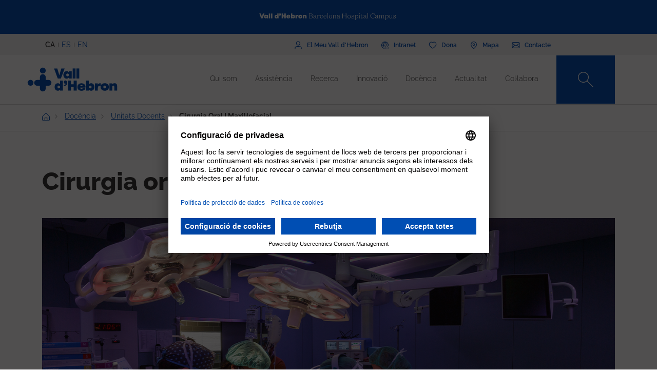

--- FILE ---
content_type: text/html; charset=UTF-8
request_url: https://www.vallhebron.com/docencia/unitats-docents/cirurgia-oral-i-maxillofacial
body_size: 95500
content:
	<!DOCTYPE html>
	<html lang="ca" dir="ltr" prefix="content: http://purl.org/rss/1.0/modules/content/  dc: http://purl.org/dc/terms/  foaf: http://xmlns.com/foaf/0.1/  og: http://ogp.me/ns#  rdfs: http://www.w3.org/2000/01/rdf-schema#  schema: http://schema.org/  sioc: http://rdfs.org/sioc/ns#  sioct: http://rdfs.org/sioc/types#  skos: http://www.w3.org/2004/02/skos/core#  xsd: http://www.w3.org/2001/XMLSchema# ">
		<head>
			<!-- Matomo Tag Manager -->
			<script>
				var _mtm = window._mtm = window._mtm || [];
_mtm.push({
'mtm.startTime': (new Date().getTime()),
'event': 'mtm.Start'
});
(function () {
var d = document,
g = d.createElement('script'),
s = d.getElementsByTagName('script')[0];
g.async = true;
g.src = 'https://matomo.vallhebron.com/js/container_iVgUCOup.js';
s.parentNode.insertBefore(g, s);
})();
			</script>
			<!-- End Matomo Tag Manager -->
			<script>
				dataLayer = [{
'pageCategory': 'campus'
}];
			</script>
			<script>
				(function (w, d, s, l, i) {
w[l] = w[l] || [];
w[l].push({'gtm.start': new Date().getTime(), event: 'gtm.js'});
var f = d.getElementsByTagName(s)[0],
j = d.createElement(s),
dl = l != 'dataLayer' ? '&l=' + l : '';
j.async = true;
j.src = 'https://www.googletagmanager.com/gtm.js?id=' + i + dl;
f.parentNode.insertBefore(j, f);
})(window, document, 'script', 'dataLayer', 'GTM-M858FVN');
			</script>
			<meta charset="utf-8" />
<meta name="description" content="La Unitat Docent la forma el Servei de Cirurgia Oral i Maxil·lofacial, amb la participació d&#039;altres especialitats com Cirurgia General, Cirurgia Vacular o" />
<meta name="abstract" content="Per què fer l’especialitat a Vall d’Hebron?" />
<meta name="keywords" content="cirurgia oral i maxil·lofacial" />
<link rel="shortlink" href="https://www.vallhebron.com/node/17283" />
<meta name="robots" content="index, follow" />
<link rel="canonical" href="https://www.vallhebron.com/docencia/unitats-docents/cirurgia-oral-i-maxillofacial" />
<link rel="image_src" href="https://www.vallhebron.com/sites/default/files/2022-01/Cirurgia-Oral-Maxil.lofacial-Docencia-Hospital-Vall-Hebron.jpg" />
<meta property="og:site_name" content="Vall d&#039;Hebron Barcelona Hospital Campus" />
<meta property="og:type" content="Hospital" />
<meta property="og:url" content="https://www.vallhebron.com/docencia/unitats-docents/cirurgia-oral-i-maxillofacial" />
<meta property="og:title" content="Cirurgia oral i maxil·lofacial" />
<meta property="og:description" content="Per què fer l’especialitat a Vall d’Hebron?" />
<meta property="og:image" content="https://www.vallhebron.com/sites/default/files/2022-01/Cirurgia-Oral-Maxil.lofacial-Docencia-Hospital-Vall-Hebron.jpg" />
<meta property="og:image:url" content="https://www.vallhebron.com/sites/default/files/2022-01/Cirurgia-Oral-Maxil.lofacial-Docencia-Hospital-Vall-Hebron.jpg" />
<meta name="twitter:card" content="summary_large_image" />
<meta name="twitter:title" content="Cirurgia oral i maxil·lofacial" />
<meta name="twitter:description" content="Per què fer l’especialitat a Vall d’Hebron?" />
<meta name="twitter:url" content="https://www.vallhebron.com/docencia/unitats-docents/cirurgia-oral-i-maxillofacial" />
<meta name="twitter:image" content="https://www.vallhebron.com/sites/default/files/2022-01/Cirurgia-Oral-Maxil.lofacial-Docencia-Hospital-Vall-Hebron.jpg" />
<meta name="Generator" content="Drupal 9 (https://www.drupal.org)" />
<meta name="MobileOptimized" content="width" />
<meta name="HandheldFriendly" content="true" />
<meta name="viewport" content="width=device-width, initial-scale=1, shrink-to-fit=no" />
<style>div#sliding-popup, div#sliding-popup .eu-cookie-withdraw-banner, .eu-cookie-withdraw-tab {background: #264efa} div#sliding-popup.eu-cookie-withdraw-wrapper { background: transparent; } #sliding-popup h1, #sliding-popup h2, #sliding-popup h3, #sliding-popup p, #sliding-popup label, #sliding-popup div, .eu-cookie-compliance-more-button, .eu-cookie-compliance-secondary-button, .eu-cookie-withdraw-tab { color: #ffffff;} .eu-cookie-withdraw-tab { border-color: #ffffff;}</style>
<meta http-equiv="x-ua-compatible" content="ie=edge" />
<link rel="icon" href="/themes/custom/vhebron_campus/favicon.ico" type="image/vnd.microsoft.icon" />
<link rel="alternate" hreflang="ca" href="https://www.vallhebron.com/docencia/unitats-docents/cirurgia-oral-i-maxillofacial" />
<link rel="alternate" hreflang="es" href="https://www.vallhebron.com/es/docencia/unidades-docentes/cirugia-oral-y-maxilofacial" />
<link rel="alternate" hreflang="en" href="https://www.vallhebron.com/en/teaching/teaching-units/oral-and-maxillofacial-surgery" />

				<title>Residència en Cirurgia oral i maxil·lofacial | Vall d&#039;Hebron</title>
				<link rel="stylesheet" media="all" href="/modules/contrib/webform/css/webform.element.flexbox.css?t7q87b" />
<link rel="stylesheet" media="all" href="/core/modules/system/css/components/ajax-progress.module.css?t7q87b" />
<link rel="stylesheet" media="all" href="/core/modules/system/css/components/align.module.css?t7q87b" />
<link rel="stylesheet" media="all" href="/core/modules/system/css/components/autocomplete-loading.module.css?t7q87b" />
<link rel="stylesheet" media="all" href="/core/modules/system/css/components/fieldgroup.module.css?t7q87b" />
<link rel="stylesheet" media="all" href="/core/modules/system/css/components/container-inline.module.css?t7q87b" />
<link rel="stylesheet" media="all" href="/core/modules/system/css/components/clearfix.module.css?t7q87b" />
<link rel="stylesheet" media="all" href="/core/modules/system/css/components/details.module.css?t7q87b" />
<link rel="stylesheet" media="all" href="/core/modules/system/css/components/hidden.module.css?t7q87b" />
<link rel="stylesheet" media="all" href="/core/modules/system/css/components/item-list.module.css?t7q87b" />
<link rel="stylesheet" media="all" href="/core/modules/system/css/components/js.module.css?t7q87b" />
<link rel="stylesheet" media="all" href="/core/modules/system/css/components/nowrap.module.css?t7q87b" />
<link rel="stylesheet" media="all" href="/core/modules/system/css/components/position-container.module.css?t7q87b" />
<link rel="stylesheet" media="all" href="/core/modules/system/css/components/progress.module.css?t7q87b" />
<link rel="stylesheet" media="all" href="/core/modules/system/css/components/reset-appearance.module.css?t7q87b" />
<link rel="stylesheet" media="all" href="/core/modules/system/css/components/resize.module.css?t7q87b" />
<link rel="stylesheet" media="all" href="/core/modules/system/css/components/sticky-header.module.css?t7q87b" />
<link rel="stylesheet" media="all" href="/core/modules/system/css/components/system-status-counter.css?t7q87b" />
<link rel="stylesheet" media="all" href="/core/modules/system/css/components/system-status-report-counters.css?t7q87b" />
<link rel="stylesheet" media="all" href="/core/modules/system/css/components/system-status-report-general-info.css?t7q87b" />
<link rel="stylesheet" media="all" href="/core/modules/system/css/components/tabledrag.module.css?t7q87b" />
<link rel="stylesheet" media="all" href="/core/modules/system/css/components/tablesort.module.css?t7q87b" />
<link rel="stylesheet" media="all" href="/core/modules/system/css/components/tree-child.module.css?t7q87b" />
<link rel="stylesheet" media="all" href="/modules/contrib/webform/css/webform.form.css?t7q87b" />
<link rel="stylesheet" media="all" href="/modules/contrib/webform/css/webform.element.details.toggle.css?t7q87b" />
<link rel="stylesheet" media="all" href="/modules/contrib/webform/modules/webform_clientside_validation/css/webform_clientside_validation.ife.css?t7q87b" />
<link rel="stylesheet" media="all" href="/modules/contrib/webform/css/webform.element.message.css?t7q87b" />
<link rel="stylesheet" media="all" href="/core/modules/views/css/views.module.css?t7q87b" />
<link rel="stylesheet" media="all" href="/modules/contrib/stripe/css/stripe.css?t7q87b" />
<link rel="stylesheet" media="all" href="/modules/contrib/eu_cookie_compliance/css/eu_cookie_compliance.css?t7q87b" />
<link rel="stylesheet" media="all" href="/modules/contrib/captcha/css/captcha.css?t7q87b" />
<link rel="stylesheet" media="all" href="/themes/contrib/bootstrap_barrio/css/components/variables.css?t7q87b" />
<link rel="stylesheet" media="all" href="/themes/contrib/bootstrap_barrio/css/components/user.css?t7q87b" />
<link rel="stylesheet" media="all" href="/themes/contrib/bootstrap_barrio/css/components/progress.css?t7q87b" />
<link rel="stylesheet" media="all" href="/themes/contrib/bootstrap_barrio/css/components/node.css?t7q87b" />
<link rel="stylesheet" media="all" href="/themes/contrib/bootstrap_barrio/css/components/affix.css?t7q87b" />
<link rel="stylesheet" media="all" href="/themes/contrib/bootstrap_barrio/css/components/book.css?t7q87b" />
<link rel="stylesheet" media="all" href="/themes/contrib/bootstrap_barrio/css/components/contextual.css?t7q87b" />
<link rel="stylesheet" media="all" href="/themes/contrib/bootstrap_barrio/css/components/feed-icon.css?t7q87b" />
<link rel="stylesheet" media="all" href="/themes/contrib/bootstrap_barrio/css/components/field.css?t7q87b" />
<link rel="stylesheet" media="all" href="/themes/contrib/bootstrap_barrio/css/components/header.css?t7q87b" />
<link rel="stylesheet" media="all" href="/themes/contrib/bootstrap_barrio/css/components/help.css?t7q87b" />
<link rel="stylesheet" media="all" href="/themes/contrib/bootstrap_barrio/css/components/icons.css?t7q87b" />
<link rel="stylesheet" media="all" href="/themes/contrib/bootstrap_barrio/css/components/image-button.css?t7q87b" />
<link rel="stylesheet" media="all" href="/themes/contrib/bootstrap_barrio/css/components/item-list.css?t7q87b" />
<link rel="stylesheet" media="all" href="/themes/contrib/bootstrap_barrio/css/components/list-group.css?t7q87b" />
<link rel="stylesheet" media="all" href="/themes/contrib/bootstrap_barrio/css/components/media.css?t7q87b" />
<link rel="stylesheet" media="all" href="/themes/contrib/bootstrap_barrio/css/components/page.css?t7q87b" />
<link rel="stylesheet" media="all" href="/themes/contrib/bootstrap_barrio/css/components/search-form.css?t7q87b" />
<link rel="stylesheet" media="all" href="/themes/contrib/bootstrap_barrio/css/components/shortcut.css?t7q87b" />
<link rel="stylesheet" media="all" href="/themes/contrib/bootstrap_barrio/css/components/sidebar.css?t7q87b" />
<link rel="stylesheet" media="all" href="/themes/contrib/bootstrap_barrio/css/components/site-footer.css?t7q87b" />
<link rel="stylesheet" media="all" href="/themes/contrib/bootstrap_barrio/css/components/skip-link.css?t7q87b" />
<link rel="stylesheet" media="all" href="/themes/contrib/bootstrap_barrio/css/components/table.css?t7q87b" />
<link rel="stylesheet" media="all" href="/themes/contrib/bootstrap_barrio/css/components/tabledrag.css?t7q87b" />
<link rel="stylesheet" media="all" href="/themes/contrib/bootstrap_barrio/css/components/tableselect.css?t7q87b" />
<link rel="stylesheet" media="all" href="/themes/contrib/bootstrap_barrio/css/components/tablesort-indicator.css?t7q87b" />
<link rel="stylesheet" media="all" href="/themes/contrib/bootstrap_barrio/css/components/ui.widget.css?t7q87b" />
<link rel="stylesheet" media="all" href="/themes/contrib/bootstrap_barrio/css/components/tabs.css?t7q87b" />
<link rel="stylesheet" media="all" href="/themes/contrib/bootstrap_barrio/css/components/toolbar.css?t7q87b" />
<link rel="stylesheet" media="all" href="/themes/contrib/bootstrap_barrio/css/components/vertical-tabs.css?t7q87b" />
<link rel="stylesheet" media="all" href="/themes/contrib/bootstrap_barrio/css/components/views.css?t7q87b" />
<link rel="stylesheet" media="all" href="/themes/contrib/bootstrap_barrio/css/components/webform.css?t7q87b" />
<link rel="stylesheet" media="all" href="/themes/contrib/bootstrap_barrio/css/components/ui-dialog.css?t7q87b" />
<link rel="stylesheet" media="all" href="/themes/custom/vhebron_campus/css/normalize.css?t7q87b" />
<link rel="stylesheet" media="all" href="//cdn.jsdelivr.net/npm/bootstrap@5.0.2/dist/css/bootstrap.min.css" />
<link rel="stylesheet" media="all" href="/themes/custom/vhebron_campus/css/main.min.css?t7q87b" />
<link rel="stylesheet" media="all" href="/themes/custom/vhebron_campus/css/style.css?t7q87b" />
<link rel="stylesheet" media="all" href="/themes/custom/vhebron_campus/css/main-new-devs.css?t7q87b" />
<link rel="stylesheet" media="all" href="/themes/contrib/bootstrap_barrio/css/components/form.css?t7q87b" />
<link rel="stylesheet" media="all" href="/themes/contrib/bootstrap_barrio/css/components/breadcrumb.css?t7q87b" />
<link rel="stylesheet" media="all" href="/themes/contrib/bootstrap_barrio/css/colors/messages/messages-white.css?t7q87b" />
<link rel="stylesheet" media="print" href="/themes/contrib/bootstrap_barrio/css/print.css?t7q87b" />

					
						<link rel="stylesheet" type="text/css" href="/themes/custom/vhebron_campus/css/ie.css"/>
					</head>
					<body class="layout-no-sidebars page-node-17283 path-node node--type-unitatdocent">
						<noscript>
							<iframe src="https://www.googletagmanager.com/ns.html?id=GTM-M858FVN" height="0" width="0" style="display:none;visibility:hidden"></iframe>
						</noscript>
						<div id="preloader" style="display:block;position: absolute;width: 100%;height: 100%;background-color: white;z-index: 1031;">
							<div class="loader"></div>
						</div>
						<a href="#main-content" class="visually-hidden focusable skip-link">
							Vés al contingut
						</a>
						
						      <div class="dialog-off-canvas-main-canvas" data-off-canvas-main-canvas>
    <style>
    .layout-builder--content-preview-disabled .layout-builder-block {
        padding: 0 !important;
        margin: 0 auto !important;
    }

    .layout-builder-block__content-preview-placeholder-label {
        margin: 0;
        text-align: center;
        font-size: 20px;
        padding: 20px;
        line-height: 1.4;
    }

    .ui-dialog-titlebar {
        background-color: #c2c2c2;
    }

    .ui-dialog .ui-dialog-titlebar-close {
        -webkit-mask-image: url("data:image/svg+xml,%3csvg xmlns='http://www.w3.org/2000/svg' viewBox='0 0 24 24'%3e%3cpath fill='none' d='M20 4L4 20M4 4l16 16' stroke='black' stroke-width='2' stroke-linecap='round' stroke-linejoin='round'/%3e%3c/svg%3e");
        mask-image: url("data:image/svg+xml,%3csvg xmlns='http://www.w3.org/2000/svg' viewBox='0 0 24 24'%3e%3cpath fill='none' d='M20 4L4 20M4 4l16 16' stroke='black' stroke-width='2' stroke-linecap='round' stroke-linejoin='round'/%3e%3c/svg%3e");
        -webkit-mask-size: 20px 20px;
        mask-size: 20px 20px;
        -webkit-mask-repeat: no-repeat;
        mask-repeat: no-repeat;
        -webkit-mask-position: center;
        mask-position: center;
        background-color: black;
    }

    .glb-messages__content a {
        color: black !important;
    }

    #drupal-modal form > .form-actions {
        display: block !important;
    }

    .glb-canvas-form {
        display: table !important;
    }

    #toolbar-administration {
        z-index: 99999 !important;
    }

</style>
    <nav class="navbar navbar-expand-lg fixed-top">
        <div class="menu-content-top">
            <div class="container">
                <div class="row">
                    <div class="col-12">
                        <a href="https://www.vallhebron.com/" target="_blank">
                            <img src="/themes/custom/vhebron_campus/images/logo-header-vall-hebron.svg" alt="" class="logo-barra">
                        </a>
                    </div>
                </div>
            </div>
        </div>
        <div class="menu-content-middle">
            <div class="container">
                <div class="row">
                    <div class="col-6 col-sm-3 col-md-3">
                        <ul class="btns lang"><li hreflang="ca" data-drupal-link-system-path="node/17283" class="ca is-active"><a href="/docencia/unitats-docents/cirurgia-oral-i-maxillofacial" class="language-link activo is-active" hreflang="ca" data-drupal-link-system-path="node/17283">CA</a></li><li hreflang="es" data-drupal-link-system-path="node/17283" class="es"><a href="/es/docencia/unidades-docentes/cirugia-oral-y-maxilofacial" class="language-link" hreflang="es" data-drupal-link-system-path="node/17283">ES</a></li><li hreflang="en" data-drupal-link-system-path="node/17283" class="en"><a href="/en/teaching/teaching-units/oral-and-maxillofacial-surgery" class="language-link" hreflang="en" data-drupal-link-system-path="node/17283">EN</a></li></ul>
                    </div>
                    <div class="col-6 col-sm-9 col-md-9 right">
                                          
<h2 class="visually-hidden" id="block-menusuperior-menu">Menú superior</h2>


          
<ul data-region="header_form" class="clearfix btns">
                        <li>
            <a href="https://elmeu.vallhebron.com/ca" target="_blank"><i class="icons ico-vdh"></i><span class="t">El Meu Vall d'Hebron</span></a>
        </li>
                    <li>
            <a href="/intranet" target="" data-drupal-link-system-path="node/10483"><i class="icons ico-intranet"></i><span class="t">Intranet</span></a>
        </li>
                    <li>
            <a href="/colabora" target="" data-drupal-link-system-path="node/10547"><i class="icons ico-dona"></i><span class="t">Dona</span></a>
        </li>
                    <li>
            <a href="/mapa" target="" data-drupal-link-system-path="node/17969"><i class="icons ico-mapa"></i><span class="t">Mapa</span></a>
        </li>
                    <li>
            <a href="/contacte" target="" data-drupal-link-system-path="node/17983"><i class="icons ico-contacte"></i><span class="t">Contacte</span></a>
        </li>
            

</ul>

  

                    </div>
                </div>
            </div>
        </div>
        <div class="menu-content">
            <div class="container">
                <a class="navbar-brand" href="/"><img
                            src="/themes/custom/vhebron_campus/images/logo_VH_Master_RGB_blue.svg" alt="Vall d'Hebron"
                            class="logo"></a>
                <div id="main_nav" class="navbar-collapse collapse" style="">
                                    
<h2 class="visually-hidden" id="block-navegacioprincipal-2-menu">Navegació principal</h2>


          
                <ul data-region="primary_menu" class="clearfix navbar-nav ms-auto">
                                                                                        <li class="nav-item menu-item--expanded dropdown">
                                                                                        <a href="/qui-som" title="Qui som" class="nav-link nav-link--qui-som" data-toggle="dropdown" aria-expanded="false" aria-haspopup="true" target="" data-drupal-link-system-path="node/10497">Qui som</a>
                                                    <ul class="dropdown-menu col-labora">
        <div class="container cont">
                                                                                    <div class="row">
                                                                                                                                                                
        <div class="menu_link_content menu-link-contentmain view-mode-summary menu-dropdown menu-dropdown-1 menu-type-summary col-12 col-sm-6">
                    <h2>Un campus de referència</h2>
            <p>Som un campus sanitari de referència que comprèn tots els camps de la salut: l'assistència, la recerca, la docència i la gestió.</p>

            </div>



                                                                                                                                                                                                                    <div class="col-12 col-sm-3 line">                                                                                                                                 
                                    <a href="/qui-som#institucions" class="text-2" target="">Institucions</a>
    


                                                                                                                                                                                                                                                                                                                                                    
                                    <a href="/qui-som#principis" class="text-2" target="">Principis</a>
    


                                                                                                                                                                                                                                                                                                                                                    
                                    <a href="/qui-som/professionals" class="text-2" target="">Els nostres professionals</a>
    


                                                                                                                                                                                                                                                                                                                                                    
                                    <a href="/qui-som/treballa-amb-nosaltres" class="text-2" target="">Treballa amb nosaltres</a>
    


                                                                                                                                                                                                                                                                                                                                                    
                                    <a href="/qui-som#comite-estrategic" class="text-2" target="">Comitè estratègic</a>
    


                                                                                                                                                                                                                                                                                                                                                    
                                    <a href="/qui-som/projectes-estrategics" class="text-2" target="">Projectes estratègics</a>
    


                                                                                                                                                                                                                                                                                                                                                    
                                    <a href="/qui-som/socialment-responsables" class="text-2" target="">Socialment responsables</a>
    


                                                                                                         </div>                                                                                                             <div class="col-12 col-sm-3 line">                                                                                                                                 
                                    <a href="/qui-som/reconeixements-i-acreditacions-externes" class="text-2" target="">Acreditacions</a>
    


                                                                                                                                                                                                                                                                                                                                                    
                                    <a href="/qui-som/historia" class="text-2" target="">Història</a>
    


                                                                                                                                                                                                                                                                                                                                                    
                                    <a href="/qui-som/informacio-corporativa" class="text-2" target="">Informació corporativa</a>
    


                                                                                                                                                                </div>
                                                        </div>
    </ul>
            
                                                    </li>
                                                                                                                                <li class="nav-item menu-item--expanded dropdown">
                                                                                        <a href="/assistencia" title="Assistència" class="nav-link nav-link--assistencia" data-toggle="dropdown" aria-expanded="false" aria-haspopup="true" target="" data-drupal-link-system-path="node/10518">Assistència</a>
                                                    <ul class="dropdown-menu col-labora">
        <div class="container cont">
                                                                                    <div class="row">
                                                                                                                                                                
        <div class="menu_link_content menu-link-contentmain view-mode-summary menu-dropdown menu-dropdown-1 menu-type-summary col-12 col-sm-6">
                    <h2>Assistència</h2>
            <p>La professionalitat, el compromís i la recerca dels professionals del Campus són elements clau per poder oferir una assistència excel·lent.</p>

            </div>



                                                                                                                                                                                                                    <div class="col-12 col-sm-3 line">                                                                                                                                 
                                    <a href="/assistencia#assistencia" class="text-2" target="">Assistència a Vall d&#039;Hebron</a>
    


                                                                                                                                                                                                                                                                                                                                                    
                                    <a href="https://hospital.vallhebron.com/assistencia/especialitats" class="text-2" target="_blank">Serveis i unitats</a>
    


                                                                                                                                                                                                                                                                                                                                                    
                                    <a href="/assistencia#centres-assistencials" class="text-2" target="">Centres assistencials</a>
    


                                                                                                                                                                                                                                                                                                                                                    
                                    <a href="https://hospital.vallhebron.com/assistencia/trasplantament" class="text-2" target="">Trasplantaments</a>
    


                                                                                                                                                                </div>
                                                        </div>
    </ul>
            
                                                    </li>
                                                                                                                                <li class="nav-item menu-item--expanded dropdown">
                                                                                        <a href="/recerca" title="Recerca" class="nav-link nav-link--recerca" data-toggle="dropdown" aria-expanded="false" aria-haspopup="true" target="" data-drupal-link-system-path="node/10521">Recerca</a>
                                                    <ul class="dropdown-menu col-labora">
        <div class="container cont">
                                                                                    <div class="row">
                                                                                                                                                                
        <div class="menu_link_content menu-link-contentmain view-mode-summary menu-dropdown menu-dropdown-1 menu-type-summary col-12 col-sm-6">
                    <h2>Recerca</h2>
            <p>Apostem per la recerca com a eina per aportar solucions als reptes que ens trobem dia a dia en el camp de l’assistència mèdica.</p>

            </div>



                                                                                                                                                                                                                    <div class="col-12 col-sm-3 line">                                                                                                                                 
                                    <a href="/recerca#recerca" class="text-2" target="">La recerca a Vall d&#039;Hebron</a>
    


                                                                                                                                                                                                                                                                                                                                                    
                                    <a href="/recerca/grups-de-recerca" class="text-2" target="">Grups de recerca</a>
    


                                                                                                                                                                                                                                                                                                                                                    
                                    <a href="/recerca#centres-investigacio" class="text-2" target="">Institucions de recerca</a>
    


                                                                                                                                                                </div>
                                                        </div>
    </ul>
            
                                                    </li>
                                                                                                                                <li class="nav-item menu-item--expanded dropdown">
                                                                                        <a href="/innovacio" title="Innovació" class="nav-link nav-link--innovacio" data-toggle="dropdown" aria-expanded="false" aria-haspopup="true" target="" data-drupal-link-system-path="node/20939">Innovació</a>
                                                    <ul class="dropdown-menu col-labora">
        <div class="container cont">
                                                                                    <div class="row">
                                                                                                                                                                
        <div class="menu_link_content menu-link-contentmain view-mode-summary menu-dropdown menu-dropdown-1 menu-type-summary col-12 col-sm-6">
                    <h2>La innovació al Campus</h2>
            <p>Gràcies al nostre potencial assistencial, docent i de recerca treballem per incorporar nous coneixements per generar valor als pacients, als professionals i a la mateixa organització.</p>

            </div>



                                                                                                                                                                                                                    <div class="col-12 col-sm-3 line">                                                                                                                                 
                                    <a href="/innovacio/setmana-de-la-innovacio" class="text-2" target="">Setmana de la Innovació</a>
    


                                                                                                                                                                                                                                                                                                                                                    
                                    <a href="https://www.vallhebron.com/innovacio/setmana-de-la-innovacio/jo-innovo" class="text-2" target="">Jo Innovo</a>
    


                                                                                                                                                                </div>
                                                        </div>
    </ul>
            
                                                    </li>
                                                                                                                                <li class="nav-item menu-item--expanded dropdown">
                                                                                        <a href="/docencia" title="Docència" class="nav-link nav-link--docencia" data-toggle="dropdown" aria-expanded="false" aria-haspopup="true" target="" data-drupal-link-system-path="node/10498">Docència</a>
                                                    <ul class="dropdown-menu col-labora">
        <div class="container cont">
                                                                                    <div class="row">
                                                                                                                                                                
        <div class="menu_link_content menu-link-contentmain view-mode-summary menu-dropdown menu-dropdown-1 menu-type-summary col-12 col-sm-6">
                    <h2>Docència</h2>
            <p>Generem, transformem i transmetem coneixement en tots els àmbits de les ciències de la salut per formar els futurs professionals.</p>

            </div>



                                                                                                                                                                                                                    <div class="col-12 col-sm-3 line">                                                                                                                                 
                                    <a href="/docencia/residents" class="text-2" target="">Residents</a>
    


                                                                                                                                                                                                                                                                                                                                                    
                                    <a href="/docencia/unitats-docents" class="text-2" target="">Unitats docents</a>
    


                                                                                                                                                                                                                                                                                                                                                    
                                    <a href="/docencia/centre-de-simulacio-clinica-avancada" class="text-2" target="">Centre de Simulació Clínica Avançada</a>
    


                                                                                                                                                                                                                                                                                                                                                    
                                    <a href="/docencia#estades" class="text-2" target="">Estades formatives</a>
    


                                                                                                                                                                                                                                                                                                                                                    
                                    <a href="/docencia/formacio-continuada" class="text-2" target="">Formació continuada</a>
    


                                                                                                                                                                                                                                                                                                                                                    
                                    <a href="/docencia/formacio-professional" class="text-2" target="">Formació professional</a>
    


                                                                                                         </div>                                                                                                             <div class="col-12 col-sm-3 line">                                                                                                                                 
                                    <a href="/docencia/alumni-vall-dhebron" class="text-2" target="">Alumni Vall d&#039;Hebron</a>
    


                                                                                                                                                                                                                                                                                                                                                    
                                    <a href="/docencia/aula" class="text-2" target="">Aula Vall d&#039;Hebron</a>
    


                                                                                                                                                                                                                                                                                                                                                    
                                    <a href="/docencia/graus" class="text-2" target="">Graus</a>
    


                                                                                                                                                                                                                                                                                                                                                    
                                    <a href="/docencia/masters-i-postgraus" class="text-2" target="">Màsters i postgraus</a>
    


                                                                                                                                                                                                                                                                                                                                                    
                                    <a href="/docencia/validador-de-certificats" class="text-2" target="">Validador de certificats</a>
    


                                                                                                                                                                </div>
                                                        </div>
    </ul>
            
                                                    </li>
                                                                                                                                <li class="nav-item menu-item--expanded dropdown">
                                                                                        <a href="/actualitat" title="Actualitat" class="nav-link nav-link--actualitat" data-toggle="dropdown" aria-expanded="false" aria-haspopup="true" target="" data-drupal-link-system-path="node/16371">Actualitat</a>
                                                    <ul class="dropdown-menu col-labora">
        <div class="container cont">
                                                                                    <div class="row">
                                                                                                                                                                
        <div class="menu_link_content menu-link-contentmain view-mode-summary menu-dropdown menu-dropdown-1 menu-type-summary col-12 col-sm-6">
                    <h2>Actualitat</h2>
            <p>La vocació de comunicació ens defineix. T’obrim la porta a tot el que passa al Vall d'Hebron Barcelona Hospital Campus i t’animem a compartir-ho.</p>

            </div>



                                                                                                                                                                                                                    <div class="col-12 col-sm-3 line">                                                                                                                                 
                                    <a href="/actualitat/noticies" class="text-2" target="">Notícies</a>
    


                                                                                                                                                                                                                                                                                                                                                    
                                    <a href="/actualitat/agenda" class="text-2" target="">Agenda</a>
    


                                                                                                                                                                                                                                                                                                                                                    
                                    <a href="/actualitat#aplicacions" class="text-2" target="">Apps recomanades</a>
    


                                                                                                                                                                                                                                                                                                                                                    
                                    <a href="/actualitat/podcast" class="text-2" target="">Podcast</a>
    


                                                                                                                                                                </div>
                                                        </div>
    </ul>
            
                                                    </li>
                                                                                                                                <li class="nav-item menu-item--expanded dropdown">
                                                                                        <a href="/colabora" title="Col·labora" class="nav-link nav-link--colabora" data-toggle="dropdown" aria-expanded="false" aria-haspopup="true" target="" data-drupal-link-system-path="node/10547">Col·labora</a>
                                                    <ul class="dropdown-menu col-labora">
        <div class="container cont">
                                                                                        <div class="row">
                    <div class="col-12">
                        <h1>Col·labora</h1>
                    </div>
                </div>
                        <div class="row">
                                                                                                                                                                
            <div class="menu_link_content menu-link-contentmain view-mode-image menu-dropdown menu-dropdown-1 menu-type-image col-6 col-sm-3 line-1">
                    <a href="https://www.vallhebron.com/colabora/dona" target = "_blank">
                                    <img src="/sites/default/files/styles/menu_images/public/2021-12/donacions-hospital-vall-hebron.png?itok=d14ihs_N" loading="lazy" typeof="foaf:Image" class="image-style-menu-images" />


                                <p>Donació per a hospital</p>
            </a>
            </div>



                                                                                                                                                                                                                                                                                                                                                    
            <div class="menu_link_content menu-link-contentmain view-mode-image menu-dropdown menu-dropdown-1 menu-type-image col-6 col-sm-3 line-1">
                    <a href="https://www.vallhebron.com/donacio-recerca" target = "_blank">
                                    <img src="/sites/default/files/styles/menu_images/public/2021-12/donacions-recerca-vall-hebron.png?itok=BPm4UynA" loading="lazy" typeof="foaf:Image" class="image-style-menu-images" />


                                <p>Donació per a recerca</p>
            </a>
            </div>



                                                                                                                                                                                                                    <div class="col-12 col-sm-3 line">                                                                                                                                 
                                    <a href="/colabora/iniciatives-solidaries" class="text-2" target="">Iniciatives solidàries</a>
    


                                                                                                                                                                                                                                                                                                                                                    
                                    <a href="/colabora/herencies-i-llegats" class="text-2" target="">Herències i llegats</a>
    


                                                                                                                                                                                                                                                                                                                                                    
                                    <a href="/colabora/empreses-que-sumen" class="text-2" target="">Empreses que sumen</a>
    


                                                                                                                                                                                                                                                                                                                                                    
                                    <a href="/colabora/donacio-sang-organs-i-teixits" class="text-2" target="">Donació sang, òrgans i teixits</a>
    


                                                                                                                                                                                                                                                                                                                                                    
                                    <a href="/colabora/entitats-collaboradores" class="text-2" target="">Entitats col·laboradores</a>
    


                                                                                                                                                                </div>
                                                        </div>
    </ul>
            
                                                    </li>
                                                                                    </div>
                    

</ul>


  

                    <style>
                        .navbar .menu-content .search-box:hover .search-text{width:240px;padding:0 6px}.
                    </style>
                    <div class="search-box">
<form class="views-exposed-form search-box" data-drupal-selector="views-exposed-form-default-search-page-1" action="/cercador" method="get" id="views-exposed-form-default-search-page-1" accept-charset="UTF-8">
  <div class="d-flex flex-wrap">
  



                    <input class="search-text form-control" placeholder="Què estàs buscant?" data-drupal-selector="edit-keys" data-msg-maxlength="This field field has a maximum length of 128." type="text" id="edit-keys" name="keys" value="" size="30" maxlength="128" />

                    <a href="#" class="search-btn"><i class="icons ico-lupa"></i></a>



          <label for="edit-type" class="visually-hidden form-label">Content type</label>
                    
<select class="d-none form-select" data-drupal-selector="edit-type" id="edit-type" name="type"><option value="All">- Qualsevol -</option><option value="activities" selected="selected">07 - Fitxa Activitats</option><option value="activity_aula">Activitat Aula VH</option><option value="advanced_training">Formació avançada</option><option value="app">19 - App</option><option value="collaborating_entity">10 - Fitxa Entitat Col·laboradora</option><option value="forms">00 - Formularis</option><option value="grupsrecerca">15 - Fitxa Grup de Recerca</option><option value="jury">Jurat</option><option value="landing_html">00 - Landing HTML</option><option value="my_vh">03 - Fitxa el meu VH</option><option value="news">06 - Fitxa Notícies</option><option value="page">01 - Pàgina bàsica</option><option value="podcast">21 - Podcast</option><option value="professional">18 - Professional</option><option value="project">12 - Fitxa Projecte</option><option value="proposal">Proposta</option><option value="services">01 - Fitxa Especialitats</option><option value="simulation_course">Fitxa curs simulació</option><option value="simulation_programs">20 - Fitxa programes de simulació</option><option value="unitatdocent">16 - Fitxa Unitat Docent</option></select>
                    
<div data-drupal-selector="edit-actions" class="form-actions js-form-wrapper" id="edit-actions"><button class="d-none button js-form-submit form-submit btn btn-" data-drupal-selector="edit-submit-default-search" type="submit" id="edit-submit-default-search" value="Buscar">Buscar</button>
</div>

</div>

</form>
</div>
                    <button class="navbar-toggler collapsed" type="button" data-bs-toggle="collapse"
                            data-bs-target="#main_nav" aria-expanded="false" aria-label=""><i
                                class="icons ico-menu"></i><i class="icons ico-tancar"></i></button>
                </div>

            </div>
        </div>
    </nav>

<main class="main-content col" id="content" role="main">
    <style>
        #layout-builder-modal input[type="checkbox"], #layout-builder-modal input[type="radio"] {
            padding: 6px;
        }
    </style>
        <div class="clearfix first  section  ">
                          <div id="block-vhebron-campus-breadcrumbs" class="block block-system block-system-breadcrumb-block">
        
                
                                

    <nav role="navigation" class="breadcrumb border-b margin-b" aria-label="breadcrumb">
        <div class="container">
            <ol class="breadcrumb">
                                                            <li class="breadcrumb-item">
                            <a href="/"><i class="icons ico-home"></i></a>
                        </li>
                                                                                                            <li class="breadcrumb-item">
                                <a href="/docencia">Docència</a>
                            </li>
                                                                                                                                    <li class="breadcrumb-item">
                                <a href="/docencia/unitats-docents">Unitats Docents</a>
                            </li>
                                                                                                                                    <li class="breadcrumb-item active">
                                Cirurgia Oral I Maxil·lofacial
                            </li>
                                                                        </ol>
        </div>
    </nav>

                        </div>
    

                            <div class="container">
                    

            </div>
                  <div data-drupal-messages-fallback class="hidden"></div>    <div id="block-vhebron-campus-content" class="block block-system block-system-main-block">
        
                
                                


<div role="article" about="/docencia/unitats-docents/cirurgia-oral-i-maxillofacial" class="node node--type-unitatdocent node--view-mode-full fixta-curriculum">
<div class="video-foto">
    <div class="container">
        <div class="row">
            <div class="col-12 col-sm-9">
                <h1 class="title-page"><span class="field field--name-title field--type-string field--label-hidden">Cirurgia oral i maxil·lofacial</span>
</h1>

                
            </div>
            <div class="col-12 col-sm-3"></div>
        </div>
                                                                            <div class="video">
                    <img class="img-fluid" src="/sites/default/files/2022-01/Cirurgia-Oral-Maxil.lofacial-Docencia-Hospital-Vall-Hebron.jpg" typeof="foaf:Image" />

                </div>
                            <div class="row">
            <div class="col-12 col-sm-8 text-intro">
                                    <p>La Unitat Docent la forma el Servei de Cirurgia Oral i Maxil·lofacial, amb la participació d'altres especialitats com Cirurgia General, Cirurgia Vacular o Unitat de Cures Intensives de Traumatologia.&nbsp;</p>

                            </div>
            <div class="col-12 col-sm-4">
            </div>
        </div>
        <div class="row">
            <div class="col-12 col-sm-8">
                <div class="destacade">
                    <div class="row">
                                                    <div class="col-12 col-sm-3">
                                <div class="label">Places acreditades</div>
                                <h3>2</h3>
                            </div>
                                                                        <div class="col-12 col-sm-5">
                            <div class="label">Grups de recerca</div>
                            
<div class="views-element-container"></div>

                        </div>
                    </div>
                </div>
            </div>
            <div class="col-12 col-sm-1"></div>
            <div class="col-12 col-sm-3">
                                    <div class="bg">
                                                                                                    <img src="/themes/custom/vhebron_campus/images/ico-document.svg" alt="Document" class="ico">
                        <p>Itinerari formatiu de Cirurgia oral i maxil·lofacial</p>
                        <a href="/sites/default/files/2022-01/itinerari-formatiu-cirurgia-oral-i-maxillofacial-es.pdf" class="btn-descarregar"><i
                                class="icons ico-descargar"></i></a>
                    </div>
                                                                        <a href="/contacta-amb-nosaltres-unitat-docent?token=bWFudWVsLnNhZXpAdmFsbGhlYnJvbi5jYXQ="
                       class="btn-contacta">Contacta amb la unitat docent</a>
                            </div>
        </div>
        <div class="row">
            <div class="col-12 col-sm-8 text-body">
                <p><iframe allow="accelerometer; autoplay; clipboard-write; encrypted-media; gyroscope; picture-in-picture; web-share" allowfullscreen="" frameborder="0" height="315" src="https://www.youtube.com/embed/rDfL4xLJAfM" title="YouTube video player" width="560"></iframe></p>

<p><strong>Per què fer l’especialitat a Vall d’Hebron?</strong></p>

<ul>
	<li>Perquè som un hospital terciari amb serveis capdavanters. El volum de pacients del centre ofereixen un gran potencial docent i d’adquisició d’experiència.</li>
	<li>Perquè cobrim la majoria d’especialitats i tindreu la possibilitat de veure patologia complexa i d’aplicar mètodes diagnòstics i de tractaments capdavanters.</li>
	<li>Perquè la nostra oferta docent s’adapta a la iniciativa i vocació de cada resident, amb opcions des de les més assistencial a la més investigadora.</li>
</ul>

<p><iframe allow="accelerometer; autoplay; clipboard-write; encrypted-media; gyroscope; picture-in-picture" allowfullscreen="" frameborder="0" height="315" src="https://www.youtube.com/embed/fBtHDuZW9Mw" title="YouTube video player" width="560"></iframe></p>

<h4>Itinerari formatiu transversal comú</h4>

<table border="1" cellpadding="1" cellspacing="1" style="width: 500px;">
	<tbody>
		<tr>
			<td>
			<p><strong>R1</strong></p>
			</td>
			<td>
			<p><strong>Immersió</strong></p>

			<p><strong>ABAT</strong></p>

			<p><strong>Habilitats comunicatives</strong></p>

			<p><strong>Investigació</strong></p>

			<p><strong>Bioètica</strong></p>

			<p><strong>eTEAMS I</strong>: Habilitats no tècniques</p>

			<p><strong>CUSAM I</strong>: Habilitats en orientació diagnòstica bàsica</p>
			</td>
		</tr>
		<tr>
			<td>
			<p><strong>R2</strong></p>
			</td>
			<td>
			<p><strong>Biblioteca</strong></p>

			<p><strong>eTEAMS II</strong></p>
			</td>
		</tr>
		<tr>
			<td>
			<p><strong>R3</strong></p>
			</td>
			<td>
			<p><strong>eTEAMS III</strong></p>
			</td>
		</tr>
		<tr>
			<td>
			<p><strong>R4</strong></p>
			</td>
			<td>
			<p><strong>eTEAMS IV: Curs bàsic d'instructors en simulació clínica</strong></p>
			</td>
		</tr>
	</tbody>
</table>

            </div>
            <div class="col-12 col-sm-4"></div>
        </div>
    </div>

</div>
</div>

                        </div>
    <div class="container">
        <div class="views-element-container block block-views block-views-blocknews-block-2 noticies relacionades" id="block-views-block-news-block-2-2">
        
                    <h2 class="title-section a-l mb-0">Notícies relacionades</h2>
                
                                
<div><div class="view view-news view-id-news view-display-id-block_2 js-view-dom-id-3921477827bb4835d1d55ab323b2d0de3d5eba23e4e2fae794f5d9f134bb9165">
    
        
            
            <div class="row">
                        <style>
    .noticies .item.item-29645.quiSom .img.line:after, .noticies .item.item-29645.quiSom .img:after {
        background-color: #00A1FF !important;
    }
</style>

<div class="col-12 col-sm-3">
    <div class="item item-29645 line quiSom">
        
                    <a href="/actualitat/noticies/la-jornada-de-malalties-minoritaries-posa-en-valor-lacompanyament-als-pacients-la-coordinacio-assistencial-i-els-avencos-en-recerca-millorar-ne-el-diagnostic-i-el-tractament">
                <div class="img">
                                                                                                                                                    <img alt="Malalties Minoritaries" class="img-fluid image-style-_6-9-small" src="/sites/default/files/styles/16_9_small/public/2025-02/pacha.jpg?itok=ShPexsHV" loading="lazy" typeof="foaf:Image" />


                                                            </div>
            </a>
                
                    <a href="/actualitat/noticies/la-jornada-de-malalties-minoritaries-posa-en-valor-lacompanyament-als-pacients-la-coordinacio-assistencial-i-els-avencos-en-recerca-millorar-ne-el-diagnostic-i-el-tractament"><h3 class="title-item">Vall d’Hebron reforça l’atenció i la recerca en malalties minoritàries</h3></a>
                <div class="date"><span
                class="dat">27/02/2025</span>
        </div>
    </div>
</div>

                <style>
    .noticies .item.item-18833.quiSom .img.line:after, .noticies .item.item-18833.quiSom .img:after {
        background-color:  !important;
    }
</style>

<div class="col-12 col-sm-3">
    <div class="item item-18833 line quiSom">
        
                    <a href="/actualitat/noticies/mes-de-3200-pacients-ja-shan-beneficiat-del-programa-integral-de-vall-dhebron-recuperar-se-mes-rapidament-de-les-cirurgies">
                <div class="img">
                                                                                                                                                    <img alt="Programa RIC Vall d&#039;Hebron pacient professional" class="img-fluid image-style-_6-9-small" src="/sites/default/files/styles/16_9_small/public/2022-06/preparacio-pacient-ric.png?itok=7B9uD1bX" loading="lazy" typeof="foaf:Image" />


                                                            </div>
            </a>
                
                    <a href="/actualitat/noticies/mes-de-3200-pacients-ja-shan-beneficiat-del-programa-integral-de-vall-dhebron-recuperar-se-mes-rapidament-de-les-cirurgies"><h3 class="title-item">Més de 3.200 pacients s&#039;han beneficiat del programa de recuperació ràpida de les cirurgies</h3></a>
                <div class="date"><span
                class="dat">21/06/2022</span>
        </div>
    </div>
</div>

                <style>
    .noticies .item.item-14537.quiSom .img.line:after, .noticies .item.item-14537.quiSom .img:after {
        background-color: #264EFA !important;
    }
</style>

<div class="col-12 col-sm-3">
    <div class="item item-14537 line quiSom">
        
                    <a href="/actualitat/noticies/salut-financara-2-projectes-dinnovacio-impulsats-vall-dhebron">
                <div class="img">
                                                                                                                                                    <img alt="Compra_Innovació_Salut" class="img-fluid image-style-_6-9-small" src="/sites/default/files/styles/16_9_small/public/compra_innovacio_552.jpg?itok=U7qJMIA9" loading="lazy" typeof="foaf:Image" />


                                                            </div>
            </a>
                
                    <a href="/actualitat/noticies/salut-financara-2-projectes-dinnovacio-impulsats-vall-dhebron"><h3 class="title-item">Salut finançarà 2 projectes d’innovació impulsats per Vall d&#039;Hebron</h3></a>
                <div class="date"><span
                class="dat">18/06/2019</span>
        </div>
    </div>
</div>

                <style>
    .noticies .item.item-14216.quiSom .img.line:after, .noticies .item.item-14216.quiSom .img:after {
        background-color: #264EFA !important;
    }
</style>

<div class="col-12 col-sm-3">
    <div class="item item-14216 line quiSom">
        
                    <a href="/actualitat/noticies/donem-visibilitat-les-malalties-minoritaries">
                <div class="img">
                                                                                                                                                    <img class="img-fluid image-style-_6-9-small" src="/sites/default/files/styles/16_9_small/public/copy_of_hambtuhambtu_1.png?itok=I84GeklK" loading="lazy" typeof="foaf:Image" />


                                                            </div>
            </a>
                
                    <a href="/actualitat/noticies/donem-visibilitat-les-malalties-minoritaries"><h3 class="title-item">Donem visibilitat a les malalties minoritàries!</h3></a>
                <div class="date"><span
                class="dat">22/02/2018</span>
        </div>
    </div>
</div>

    
        </div>
    
                        <div class="view-footer">
            <div class="row">
          <div class="col-12"><a href="/node/10522?taxonomy=1458+2649" class="btn-veure"> Veure més
</a></div>
        </div>
        </div>
        </div>
</div>

                        </div>
    </div>

                        
     
                        
    <section  class="views-element-container block block-views block-views-blockprofessionals-block-2 carrusel-de-professionals" id="block-views-block-professionals-block-2-2">
        <div class="container">
            
                            <h
                    class="title-section title-">Professionals relacionats</h>
                        
            <div class="view view-professionals view-id-professionals view-display-id-block_5">
                <div class="view-content professionals owl-carousel owl-theme">
                    <div class="views-infinite-scroll-content-wrapper clearfix row">
                                                                                                                                                                                                                                                                                        <div class="item col-12 col-md-3">
                                        <div role="article" about="/professionals/coro-bescos-atin">
    <a href="/professionals/coro-bescos-atin">
        <div class="img">
            <div class="btn-more"><i class="icons ico-plus"></i></div>
                            <img alt="Coro Bescós Atín" title="Coro Bescós Atín" class="img-fluid image-style-professionals" src="/sites/default/files/styles/professionals/public/picture-4510-1620031739-8.jpg?itok=wdv5u8lW" loading="lazy" typeof="foaf:Image" />


                    </div>
    </a>
    
            <a href="/professionals/coro-bescos-atin" rel="bookmark"><h4 class="title-item">Coro Bescós Atín</h4></a>
        
            <p>
                                                                        Cirurgia Maxil·lofacial i Oral, 
                                        Hospital General                                    </p>
    </div>

                                    </div>
                                                                                                        </div>
                </div>
            </div>
                                    <div class="row">
                <div class="col-12"><a href='/qui-som/professionals' class="btn-veure"> Veure més
                    </a></div>
            </div>
        </div>
    </section>


    </div>
</main>
    <section class="butlleti bg-gray">
        <div class="container">
            <div class="row">
                        <div id="block-webform" class="block block-webform block-webform-block">
        
                    <div class="row">
                <div class="col-12 col-sm-5">
                    <h2 class="title-section" >Subscriu-te als nostres butlletins i forma part de la vida del Campus</h2>
                </div>
            </div>
                
                                
<form class="webform-submission-form webform-submission-add-form webform-submission-newsletter-form webform-submission-newsletter-add-form webform-submission-newsletter-node-17283-form webform-submission-newsletter-node-17283-add-form js-webform-details-toggle webform-details-toggle" data-drupal-selector="webform-submission-newsletter-node-17283-add-form" action="/docencia/unitats-docents/cirurgia-oral-i-maxillofacial" method="post" id="webform-submission-newsletter-node-17283-add-form" accept-charset="UTF-8">
  
  
<div data-twig-suggestion="webform" data-drupal-selector="edit-dades-newsletter" class="webform-flexbox js-webform-flexbox js-form-wrapper" id="edit-dades-newsletter"><div class="webform-flex webform-flex--1"><div class="webform-flex--container">



    <fieldset class="js-form-item js-form-type-select form-type-select js-form-item-idioma form-item-idioma mb-3">
                    <label for="edit-idioma" class="js-form-required form-required form-label">Tria l’idioma</label>
                                                    
<select data-webform-required-error="És necessari" data-drupal-selector="edit-idioma" data-msg-required="És necessari" id="edit-idioma" name="idioma" class="form-select required" required="required" aria-required="true"><option value="" selected="selected">Seleccionar idioma</option><option value="ca">Català</option><option value="es">Castellà</option></select>
                                                    </fieldset>
</div></div><div class="webform-flex webform-flex--1"><div class="webform-flex--container">



    <fieldset class="js-form-item js-form-type-textfield form-type-textfield js-form-item-nom form-item-nom mb-3">
                    <label for="edit-nom" class="js-form-required form-required form-label">Nom</label>
                                                    <input data-webform-required-error="És necessari." data-drupal-selector="edit-nom" data-msg-required="És necessari." data-msg-maxlength="Nom field has a maximum length of 255." type="text" id="edit-nom" name="nom" value="" size="60" maxlength="255" class="required form-control" required="required" aria-required="true" />

                                                    </fieldset>
</div></div><div class="webform-flex webform-flex--1"><div class="webform-flex--container">



    <fieldset class="js-form-item js-form-type-email form-type-email js-form-item-email form-item-email mb-3">
                    <label for="edit-email" class="js-form-required form-required form-label">Escriu el teu correu electrònic</label>
                                                    <input data-webform-required-error="És necessari" data-drupal-selector="edit-email" data-msg-required="És necessari" data-msg-maxlength="Escriu el teu correu electrònic field has a maximum length of 254." data-msg-email="Escriu el teu correu electrònic does not contain a valid email." type="email" id="edit-email" name="email" value="" size="60" maxlength="254" class="form-email required form-control" required="required" aria-required="true" />

                                                    </fieldset>
</div></div></div>


            

    <div class="js-form-item js-form-type-checkbox checkbox form-check js-form-item-he-llegit-i-accepto-la-a-href-ca-politica-de-privacitat-politica form-item-he-llegit-i-accepto-la-a-href-ca-politica-de-privacitat-politica">
                                <input data-webform-required-error="És necessari" data-twig-suggestion="webform" data-drupal-selector="edit-he-llegit-i-accepto-la-a-href-ca-politica-de-privacitat-politica" data-msg-required="És necessari" type="checkbox" id="edit-he-llegit-i-accepto-la-a-href-ca-politica-de-privacitat-politica" name="he_llegit_i_accepto_la_a_href_ca_politica_de_privacitat_politica" value="1" class="form-checkbox required form-check-input" required="required" aria-required="true">
                    <label  class="form-check-label" for="edit-he-llegit-i-accepto-la-a-href-ca-politica-de-privacitat-politica">
                He llegit i accepto la <a href="/politica-de-proteccio-de-dades"> política de privacitat</a>
            </label>
                                    </div>


                    <fieldset  data-twig-suggestion="webform" data-drupal-selector="edit-captcha" class="captcha captcha-type-challenge--hcaptcha" data-nosnippet>
          <legend class="captcha__title js-form-required form-required">
            CAPTCHA
          </legend>
                  <div class="captcha__element">
            <input data-drupal-selector="edit-captcha-sid" type="hidden" name="captcha_sid" value="20090520" class="form-control" />
<input data-drupal-selector="edit-captcha-token" type="hidden" name="captcha_token" value="bZqUmJvJ8Tc48XKJDX3cTLeBuJiO4v8eXeDKwPJq6QQ" class="form-control" />
<input data-drupal-selector="edit-captcha-response" type="hidden" name="captcha_response" value="hCaptcha no captcha" class="form-control" />
<div class="h-captcha" data-sitekey="9ff82e37-495e-4e3a-8155-261813cb23d7"></div><input data-drupal-selector="edit-captcha-cacheable" type="hidden" name="captcha_cacheable" value="1" class="form-control" />

          </div>
                              </fieldset>
            
<div data-twig-suggestion="webform" data-drupal-selector="edit-actions" class="form-actions webform-actions js-form-wrapper row" id="edit-actions--2">

    <div class="row">
        <div class="col-12 col-sm-7 align-middle">
            <div class="col-12 col-sm-3"><button class="webform-button--submit btn-enviar button button--primary js-form-submit form-submit btn btn-" data-drupal-selector="edit-actions-submit" type="submit" id="edit-actions-submit" name="op" value="Subscriure&#039;m">Subscriure&#039;m</button>
</div>
        </div>
    </div>
</div>




    <fieldset id="edit-processed-text" class="js-form-item js-form-type-processed-text form-type-processed-text js-form-item- form-item- form-no-label mb-3">
                                                    <p>L’acceptació d’aquestes condicions, suposa que doneu el consentiment al tractament de les vostres dades personals per a la prestació dels serveis que sol·liciteu a través d’aquest portal i, si escau, per fer les gestions necessàries amb les administracions o entitats públiques que intervinguin en la tramitació. Podeu exercir els drets esmentats adreçant-vos per escrit a <a href="mailto:web@vallhebron.cat" target="_blank">web@vallhebron.cat</a>, indicant clarament a l’assumpte “Exercici de dret LOPD”.<br />
Responsable: Hospital Universitari Vall d’Hebron (Institut Català de la Salut).<br />
Finalitat: Subscripció al butlletí del Vall d’Hebron Barcelona Hospital Campus on rebrà notícies, activitat i informació d’interès.<br />
Legitimació: Consentiment de l’interessat.<br />
Cessió: Si escau, VHIR. No es preveu cap altra cessió. No es preveu transferència internacional de dades personals.<br />
Drets: Accés, rectificació, supressió i portabilitat de les dades, limitació i oposició al seu tractament. L’usuari pot revocar el seu consentiment en qualsevol moment.<br />
Procedència: El propi interessat.<br />
Informació Addicional: La informació addicional es troba a <a href="https://hospital.vallhebron.com/politica-de-proteccio-de-dades" target="_blank">https://hospital.vallhebron.com/politica-de-proteccio-de-dades</a></p>
                                                    </fieldset>
<div class="row mb-50"><div class="col-12 col-sm-3"></div><div class="col-12 col-sm-3"></div><div class="col-12 col-sm-5"></div></div><div class="row mb-40"><div class="col-12 align-bottom"><div class="checkbox"></div></div></div><input autocomplete="off" data-drupal-selector="form-smjmcopum5ihh1z4zk29iolqgbpahlqbbm8n-v-mjhg" type="hidden" name="form_build_id" value="form-sMJmcOPum5Ihh1Z4zk29iolqGBpahLQBbm8n_V_mJhg" class="form-control" />
<input data-drupal-selector="edit-webform-submission-newsletter-node-17283-add-form" type="hidden" name="form_id" value="webform_submission_newsletter_node_17283_add_form" class="form-control" />


  
</form>

                        </div>
    

            </div>
        </div>
    </section>
<footer>
    <div class="footer-top">
        <div class="container">
            <div class="row">
                <div class="col-12 col-sm-6 col-md-6 left">
                    <h4>Segueix-nos:</h4>
                    <div class="red-social">
                        <a href="https://twitter.com/vallhebron" target="_blank"><i class="icons ico-twitter"></i></a>
                        <a href="https://www.instagram.com/vallhebroncampus/" target="_blank"><i class="icons ico-instagram"></i></a>
                        <a href="https://www.facebook.com/vallhebroncampus" target="_blank"><i class="icons ico-facebook"></i></a>
                        <a href="https://www.linkedin.com/company/vallhebron" target="_blank"><i class="icons ico-linkedin"></i></a>
                        <a href="https://www.youtube.com/c/vallhebroncampus" target="_blank"><i class="icons ico-youtube"></i></a>
                        <a href="https://www.flickr.com/photos/60hvhebron/" target="_blank"><i class="icons ico-flickr"></i></a>
                        <a href="https://www.tiktok.com/@vallhebroncampus" target="_blank"><i class="icons ico-tiktok"></i></a>
                    </div>
                </div>
                <div class="col-12 col-sm-6 col-md-6 right">
                    <h4>En què et podem ajudar?</h4>
                    <div class="red-social">
                        <a href="https://www.vallhebron.com/contacte" target="_blank"><i class="icons ico-email"></i></a>
                        <a href="tel:934893000" target="_blank"><i class="icons ico-phone"></i></a>
                    </div>
                    <h4 class="num">93 489 30 00</h4>
                </div>
            </div>
        </div>
    </div>

    <div class="footer-middle-top">
                      <div id="block-peu-2" class="block block-menu navigation menu--footer container">
    
    <h2 class="visually-hidden" id="block-peu-2-menu">Peu</h2>
    
    <div class="row">
        <div class="col-12 col-sm-4 col-md-4 text-center">
            <img src="/themes/custom/vhebron_campus/images/logo-vall-hebron-blanc.svg" class="logo" alt="Vall d'Hebron">
        </div>
                    
                                                        <div class="col-12 col-sm-2 col-md-2 brdr frt">
                        <a href="/qui-som" class="btns" data-drupal-link-system-path="node/10497"><b>Qui som</b></a>
                                                                                <a href="/assistencia" title="Assistència" class="btns" data-drupal-link-system-path="node/10518"><b>Assistència</b></a>
                                                                                <a href="/recerca" title="Recerca" class="btns" data-drupal-link-system-path="node/10521"><b>Recerca</b></a>
                                                                                <a href="/docencia" title="Docència" class="btns" data-drupal-link-system-path="node/10498"><b>Docència</b></a>
                                                                                <a href="/actualitat" title="Actualitat" class="btns" data-drupal-link-system-path="node/16371"><b>Actualitat</b></a>
                                                                                <a href="/colabora" title="Col·labora" class="btns" data-drupal-link-system-path="node/10547"><b>Col·labora</b></a>
                            </div>
                                        <div class="col-12 col-sm-2 col-md-2 brdr frt">
                                                                    <a href="/qui-som/professionals" title="Professionals" class="btns" data-drupal-link-system-path="node/10496">Professionals</a>
                                                                                <a href="https://hospital.vallhebron.com/assistencia/especialitats" title="Serveis i unitats" class="btns">Serveis i unitats</a>
                                                                                <a href="/recerca/grups-de-recerca" title="Grups de recerca" class="btns" data-drupal-link-system-path="node/10531">Grups de recerca</a>
                                                                                <a href="/docencia/residents" title="Residents" class="btns" data-drupal-link-system-path="node/10499">Residents</a>
                                                                                <a href="https://hospital.vallhebron.com/assistencia/trasplantament" title="Trasplantaments" class="btns">Trasplantaments</a>
                                                                                <a href="/qui-som/reconeixements-i-acreditacions-externes" title="Acreditacions" class="btns" data-drupal-link-system-path="node/10510">Acreditacions</a>
                            </div>
                                        <div class="col-12 col-sm-2 col-md-2 brdr frt">
                                                                    <a href="/qui-som/informacio-corporativa" title="Informació corporativa" class="btns" data-drupal-link-system-path="node/16369">Informació corporativa</a>
                                                                                <a href="/actualitat/noticies" title="Notícies" class="btns" data-drupal-link-system-path="node/10522">Notícies</a>
                                                                                <a href="/actualitat/agenda" title="Agenda" class="btns" data-drupal-link-system-path="node/10548">Agenda</a>
                                                                                <a href="/actualitat/podcast" title="Podcast" class="btns" data-drupal-link-system-path="node/19733">Podcast</a>
                                                                                <a href="/docencia/alumni-vall-dhebron" title="Alumni" class="btns" data-drupal-link-system-path="node/10527">Alumni</a>
                                                                                <a href="/mapa" title="Mapa" class="btns" data-drupal-link-system-path="node/17969">Mapa</a>
                            </div>
                                        <div class="col-12 col-sm-2 col-md-2 ">
                                                                    <a href="https://www.vallhebron.com" title="Campus" class="btns">Campus</a>
                                                                                <a href="https://hospital.vallhebron.com" title="Hospital" class="btns">Hospital</a>
                                                                                <a href="http://www.vhir.org/" title="VHIR" class="btns">VHIR</a>
                                                                                <a href="https://www.vhio.net" title="VHIO" class="btns">VHIO</a>
                                                                                <a href="https://www.cem-cat.org/" title="Cemcat" class="btns">Cemcat</a>
                                                                                <a href="https://www.uab.cat/" title="UAB" class="btns">UAB</a>
                            </div>
                                                


            </div>
</div>


                      
<div id="block-subfooter-3" class="block block-menu navigation menu--subfooter container no-border btns-bottom">
    
    <h2 class="visually-hidden" id="block-subfooter-3-menu">Subfooter</h2>
    
    <span class="copy">© FIR-HUVH Fundació Institut de Recerca Hospital Universitari Vall d'Hebron</span>
            
                                                        <a href="/avis-legal" class="nav-link nav-link--avis-legal" data-drupal-link-system-path="node/16379">Avís Legal</a>
                                                            <a href="/politica-de-proteccio-de-dades" class="nav-link nav-link--politica-de-proteccio-de-dades" data-drupal-link-system-path="node/16380">Política de protecció de dades</a>
                                                            <a href="/politica-de-cookies" title="Política de cookies" class="nav-link nav-link--politica-de-cookies" data-drupal-link-system-path="node/16381">Política de cookies</a>
                        



    </div>


    </div>
    <div class="footer-middle-bottom">
            <div class="container">
    
    <h5>Acreditacions</h5>
    <div class="patronat">
                                                            <a href="/qui-som/reconeixements-i-acreditacions-externes">
                                    <img class="logo" src="/sites/default/files/2022-05/logotip-ern.png" typeof="foaf:Image" />

                            </a>
                                                            <a href="/qui-som/reconeixements-i-acreditacions-externes">
                                    <img class="logo" src="/sites/default/files/2022-05/logotip-ministerio-sanidad_0.png" typeof="foaf:Image" />

                            </a>
                                                            <a href="/qui-som/reconeixements-i-acreditacions-externes">
                                    <img class="logo" src="/sites/default/files/2022-05/salut-servei-catala-de-la-salut.png" typeof="foaf:Image" />

                            </a>
            </div>
    
</div>


        
    </div>
    <div class="footer-bottom">
            <div class="container">
    
    <img src="/themes/custom/vhebron_campus/images/footer-logo-salut.svg" class="logo l-1 show" alt="Salut">
<img src="/themes/custom/vhebron_campus/images/footer-logo-vall-d-hebron-azul.svg" class="logo l-2 show" alt="Vall Hebron">
<div class="line line-1"></div>
<img src="/themes/custom/vhebron_campus/images/footer-logo-vall-d-hebron-hospital.svg" class="logo l-3" alt="Vall Hebron Hospital"><img src="/themes/custom/vhebron_campus/images/footer-logo-vall-d-hebron-hospital-gris.svg" class="logo l-3 gris" alt="Vall Hebron Hospital">
<img src="/themes/custom/vhebron_campus/images/footer-logo-vall-d-hebron-recerca.svg" class="logo l-4" alt="VHIR"><img src="/themes/custom/vhebron_campus/images/footer-logo-vall-d-hebron-recerca-gris.svg" class="logo l-4 gris" alt="VHIR">
<img src="/themes/custom/vhebron_campus/images/footer-logo-whio.svg" class="logo l-5" alt="VHIO"><img src="/themes/custom/vhebron_campus/images/footer-logo-whio-gris.svg" class="logo l-5 gris" alt="VHIO">
<img src="/themes/custom/vhebron_campus/images/footer-logo-cemcat.svg" class="logo l-6" alt="CEMCAT"><img src="/themes/custom/vhebron_campus/images/footer-logo-cemcat-gris.svg" class="logo l-6 gris" alt="CEMCAT">
<img src="/themes/custom/vhebron_campus/images/footer-logo-uab.svg" class="logo l-7" alt="UAB"><img src="/themes/custom/vhebron_campus/images/footer-logo-uab-gris.svg" class="logo l-7 gris" alt="UAB">
<div class="line line-2"></div>
<div class="logos-last">
  <img src="/themes/custom/vhebron_campus/images/footer-logo-union-europea.svg" class="logo l-8 show" alt="Unión Europea">
  <img src="/themes/custom/vhebron_campus/images/footer-logo-generalitat-de-catalunya.svg" class="logo l-9 show" alt="Gencat">
</div>
    
</div>


    </div>
</footer>

      </div>
  
						
						<script type="application/json" data-drupal-selector="drupal-settings-json">{"path":{"baseUrl":"\/","scriptPath":null,"pathPrefix":"","currentPath":"node\/17283","currentPathIsAdmin":false,"isFront":false,"currentLanguage":"ca"},"pluralDelimiter":"\u0003","suppressDeprecationErrors":true,"clientside_validation_jquery":{"validate_all_ajax_forms":2,"force_validate_on_blur":false,"messages":{"required":"El camp \u00e9s necessari.","remote":"Please fix this field.","email":"Please enter a valid email address.","url":"Please enter a valid URL.","date":"Please enter a valid date.","dateISO":"Please enter a valid date (ISO).","number":"Please enter a valid number.","digits":"Please enter only digits.","equalTo":"Please enter the same value again.","maxlength":"Please enter no more than {0} characters.","minlength":"Please enter at least {0} characters.","rangelength":"Please enter a value between {0} and {1} characters long.","range":"Please enter a value between {0} and {1}.","max":"Please enter a value less than or equal to {0}.","min":"Please enter a value greater than or equal to {0}.","step":"Please enter a multiple of {0}."}},"eu_cookie_compliance":{"cookie_policy_version":"1.0.0","popup_enabled":false,"popup_agreed_enabled":false,"popup_hide_agreed":false,"popup_clicking_confirmation":false,"popup_scrolling_confirmation":false,"popup_html_info":false,"use_mobile_message":false,"mobile_popup_html_info":false,"mobile_breakpoint":768,"popup_html_agreed":false,"popup_use_bare_css":false,"popup_height":"auto","popup_width":"100%","popup_delay":1000,"popup_link":"\/politica-de-cookies","popup_link_new_window":true,"popup_position":false,"fixed_top_position":true,"popup_language":"ca","store_consent":false,"better_support_for_screen_readers":false,"cookie_name":"","reload_page":false,"domain":"","domain_all_sites":false,"popup_eu_only":false,"popup_eu_only_js":false,"cookie_lifetime":100,"cookie_session":0,"set_cookie_session_zero_on_disagree":0,"disagree_do_not_show_popup":false,"method":"opt_in","automatic_cookies_removal":true,"allowed_cookies":"","withdraw_markup":"\u003Cbutton type=\u0022button\u0022 class=\u0022eu-cookie-withdraw-tab\u0022\u003EPar\u00e0metres de privadesa\u003C\/button\u003E\n\u003Cdiv aria-labelledby=\u0022popup-text\u0022 class=\u0022eu-cookie-withdraw-banner\u0022\u003E\n  \u003Cdiv class=\u0022popup-content info eu-cookie-compliance-content\u0022\u003E\n    \u003Cdiv id=\u0022popup-text\u0022 class=\u0022eu-cookie-compliance-message\u0022 role=\u0022document\u0022\u003E\n      \u003Ch2\u003EWe use cookies on this site to enhance your user experience\u003C\/h2\u003E\u003Cp\u003EYou have given your consent for us to set cookies.\u003C\/p\u003E\n    \u003C\/div\u003E\n    \u003Cdiv id=\u0022popup-buttons\u0022 class=\u0022eu-cookie-compliance-buttons\u0022\u003E\n      \u003Cbutton type=\u0022button\u0022 class=\u0022eu-cookie-withdraw-button \u0022\u003EWithdraw consent\u003C\/button\u003E\n    \u003C\/div\u003E\n  \u003C\/div\u003E\n\u003C\/div\u003E","withdraw_enabled":false,"reload_options":0,"reload_routes_list":"","withdraw_button_on_info_popup":false,"cookie_categories":[],"cookie_categories_details":[],"enable_save_preferences_button":true,"cookie_value_disagreed":"0","cookie_value_agreed_show_thank_you":"1","cookie_value_agreed":"2","containing_element":"body","settings_tab_enabled":false,"olivero_primary_button_classes":"","olivero_secondary_button_classes":"","close_button_action":"close_banner","open_by_default":false,"modules_allow_popup":true,"hide_the_banner":false,"geoip_match":true,"unverified_scripts":["\/"]},"ajaxTrustedUrl":{"form_action_p_pvdeGsVG5zNF_XLGPTvYSKCf43t8qZYSwcfZl2uzM":true,"\/cercador":true},"hcaptcha":{"src":"https:\/\/hcaptcha.com\/1\/api.js?hl=ca\u0026render=explicit\u0026onload=drupalHcaptchaOnload"},"statistics":{"data":{"nid":"17283"},"url":"\/core\/modules\/statistics\/statistics.php"},"user":{"uid":0,"permissionsHash":"5abd6c4ede0053af1646550610779a0b526a7181164d28d68b28610079d37001"}}</script>
<script src="/core/assets/vendor/jquery/jquery.min.js?v=3.6.3"></script>
<script src="/core/misc/polyfills/element.matches.js?v=9.5.11"></script>
<script src="//cdn.jsdelivr.net/npm/bootstrap@5.1.3/dist/js/bootstrap.min.js"></script>
<script src="//cdn.jsdelivr.net/npm/@popperjs/core@2.9.2/dist/umd/popper.min.js"></script>
<script src="//cdn.jsdelivr.net/npm/bootstrap@5.0.2/dist/js/bootstrap.bundle.min.js"></script>
<script src="/core/misc/polyfills/object.assign.js?v=9.5.11"></script>
<script src="/core/assets/vendor/once/once.min.js?v=1.0.1"></script>
<script src="/core/assets/vendor/jquery-once/jquery.once.min.js?v=2.2.3"></script>
<script src="/sites/default/files/languages/ca_3gYDDt7e7KzdkCfcnXkGEmwosi9HM44vGS4wIEwOyRo.js?t7q87b"></script>
<script src="/core/misc/drupalSettingsLoader.js?v=9.5.11"></script>
<script src="/core/misc/drupal.js?v=9.5.11"></script>
<script src="/core/misc/drupal.init.js?v=9.5.11"></script>
<script src="/modules/contrib/webform/modules/webform_clientside_validation/js/webform_clientside_validation.ife.js?v=9.5.11"></script>
<script src="https://js.stripe.com/v3/"></script>
<script src="/modules/contrib/stripe/js/stripe.js?t7q87b"></script>
<script src="/themes/contrib/bootstrap_barrio/js/barrio.js?v=9.5.11"></script>
<script src="/themes/custom/vhebron_campus/js/global.js?v=9.5.11"></script>
<script src="/themes/custom/vhebron_campus/js/masonry.pkgd.min.js?v=9.5.11"></script>
<script src="/themes/custom/vhebron_campus/js/owl.carousel.min.js?v=9.5.11"></script>
<script src="/themes/custom/vhebron_campus/js/SmoothScroll.min.js?v=9.5.11"></script>
<script src="/themes/custom/vhebron_campus/js/scripts.js?v=9.5.11"></script>
<script src="/modules/contrib/eu_cookie_compliance/js/eu_cookie_compliance.min.js?t7q87b"></script>
<script src="/core/misc/debounce.js?v=9.5.11"></script>
<script src="/core/misc/jquery.once.bc.js?v=9.5.11"></script>
<script src="/core/misc/form.js?v=9.5.11"></script>
<script src="/modules/contrib/webform/js/webform.behaviors.js?v=9.5.11"></script>
<script src="/core/misc/states.js?v=9.5.11"></script>
<script src="/modules/contrib/webform/js/webform.states.js?v=9.5.11"></script>
<script src="/modules/contrib/webform/js/webform.form.js?v=9.5.11"></script>
<script src="/modules/contrib/webform/js/webform.element.details.save.js?v=9.5.11"></script>
<script src="/core/misc/announce.js?v=9.5.11"></script>
<script src="/modules/contrib/webform/js/webform.element.details.toggle.js?v=9.5.11"></script>
<script src="/modules/contrib/webform/js/webform.element.message.js?v=9.5.11"></script>
<script src="/modules/contrib/hcaptcha/js/hcaptcha-loader.js?t7q87b"></script>
<script src="https://cdn.jsdelivr.net/npm/jquery-validation@1.17.0/dist/jquery.validate.min.js"></script>
<script src="/modules/contrib/clientside_validation/clientside_validation_jquery/js/cv.jquery.validate.js?t7q87b"></script>
<script src="/modules/contrib/clientside_validation/clientside_validation_jquery/js/cv.jquery.ife.js?t7q87b"></script>
<script src="/modules/contrib/webform/js/webform.element.select.js?v=9.5.11"></script>
<script src="/core/modules/statistics/statistics.js?v=9.5.11"></script>
</body>
					</html>
				

--- FILE ---
content_type: image/svg+xml
request_url: https://www.vallhebron.com/themes/custom/vhebron_campus/images/ico-plus.svg
body_size: 960
content:
<?xml version="1.0" encoding="UTF-8"?>
<svg width="19px" height="20px" viewBox="0 0 19 20" version="1.1" xmlns="http://www.w3.org/2000/svg" xmlns:xlink="http://www.w3.org/1999/xlink">
    <title>+ 2</title>
    <defs>
        <filter id="filter-1">
            <feColorMatrix in="SourceGraphic" type="matrix" values="0 0 0 0 1.000000 0 0 0 0 1.000000 0 0 0 0 1.000000 0 0 0 1.000000 0"></feColorMatrix>
        </filter>
    </defs>
    <g id="Symbols" stroke="none" stroke-width="1" fill="none" fill-rule="evenodd">
        <g id="+-2" transform="translate(-13.000000, -13.000000)" filter="url(#filter-1)">
            <g transform="translate(13.000000, 13.000000)">
                <polygon id="+" fill="#FFFFFF" fill-rule="nonzero" points="10.1333333 20 10.1333333 10.625 19 10.625 19 9.375 10.1333333 9.375 10.1333333 0 8.86666667 0 8.86666667 9.375 0 9.375 0 10.625 8.86666667 10.625 8.86666667 20"></polygon>
            </g>
        </g>
    </g>
</svg>

--- FILE ---
content_type: image/svg+xml
request_url: https://www.vallhebron.com/themes/custom/vhebron_campus/images/ico-download.svg
body_size: 782
content:
<?xml version="1.0" encoding="utf-8"?>
<!-- Generator: Adobe Illustrator 24.1.0, SVG Export Plug-In . SVG Version: 6.00 Build 0)  -->
<svg version="1.1" id="Capa_1" xmlns="http://www.w3.org/2000/svg" xmlns:xlink="http://www.w3.org/1999/xlink" x="0px" y="0px"
	 viewBox="0 0 17.7 18" style="enable-background:new 0 0 17.7 18;" xml:space="preserve">
<style type="text/css">
	.st0{fill:#FFFFFF;}
</style>
<g>
	<rect y="16.9" class="st0" width="17.7" height="1.1"/>
	<path class="st0" d="M8.8,14.1c0,0,0.1,0.1,0.1,0.1c0,0,0,0,0,0c0.1,0,0.1,0,0.2,0c0,0,0,0,0,0c0,0,0,0,0,0s0,0,0,0
		c0.1,0,0.1,0,0.2,0c0,0,0,0,0,0c0.1,0,0.1-0.1,0.2-0.1c0,0,0,0,0,0l5.6-5.9l-0.8-0.7l-4.7,5V0.5C9.7,0.2,9.4,0,9.2,0
		S8.6,0.2,8.6,0.5v11.9l-4.7-5L3.2,8.2L8.8,14.1C8.8,14.1,8.8,14.1,8.8,14.1z"/>
</g>
</svg>


--- FILE ---
content_type: image/svg+xml
request_url: https://www.vallhebron.com/themes/custom/vhebron_campus/images/ico-instagram.svg
body_size: 2362
content:
<?xml version="1.0" encoding="utf-8"?>
<!-- Generator: Adobe Illustrator 27.7.0, SVG Export Plug-In . SVG Version: 6.00 Build 0)  -->
<svg version="1.1" id="Capa_1" xmlns="http://www.w3.org/2000/svg" xmlns:xlink="http://www.w3.org/1999/xlink" x="0px" y="0px"
	 viewBox="0 0 34 34" style="enable-background:new 0 0 34 34;" xml:space="preserve">
<style type="text/css">
	.st0{fill:#FFFFFF;}
	.st1{fill-rule:evenodd;clip-rule:evenodd;fill:#004EB3;}
	.st2{filter:url(#Adobe_OpacityMaskFilter);}
	.st3{fill-rule:evenodd;clip-rule:evenodd;fill:#FFFFFF;}
	.st4{mask:url(#mask-3_1_);fill-rule:evenodd;clip-rule:evenodd;fill:#004EB3;}
</style>
<g id="Symbols">
	<g id="blocs_x2F_footer" transform="translate(-320.000000, -28.000000)">
		<g id="Group-7_1_" transform="translate(320.000000, 28.000000)">
			<rect id="Rectangle-Copy-13" class="st0" width="34" height="34"/>
			<g id="Group-8" transform="translate(9.000000, 9.000000)">
				<g transform="translate(-0.000000, 0.000000)">
					<path id="Fill-1" class="st1" d="M8,10.6c-1.5,0-2.6-1.2-2.6-2.6c0-1.5,1.2-2.6,2.6-2.6c1.5,0,2.6,1.2,2.6,2.6
						C10.6,9.4,9.5,10.6,8,10.6 M8,3.8C5.7,3.8,3.9,5.7,3.9,8s1.8,4.1,4.1,4.1s4.1-1.8,4.1-4.1S10.3,3.8,8,3.8"/>
					<path id="Fill-3" class="st1" d="M12.3,2.8c-0.5,0-0.9,0.4-0.9,0.9s0.4,0.9,0.9,0.9s0.9-0.4,0.9-0.9S12.8,2.8,12.3,2.8"/>
					<g id="Group-7">
						<g id="Clip-6">
						</g>
						<defs>
							<filter id="Adobe_OpacityMaskFilter" filterUnits="userSpaceOnUse" x="0" y="0" width="16" height="16">
								<feColorMatrix  type="matrix" values="1 0 0 0 0  0 1 0 0 0  0 0 1 0 0  0 0 0 1 0"/>
							</filter>
						</defs>
						<mask maskUnits="userSpaceOnUse" x="0" y="0" width="16" height="16" id="mask-3_1_">
							<g class="st2">
								<polygon id="path-2_1_" class="st3" points="0,0 16,0 16,16 0,16 								"/>
							</g>
						</mask>
						<path id="Fill-5" class="st4" d="M14.5,11.3c0,1-0.3,1.8-0.9,2.4c-0.6,0.6-1.4,0.8-2.4,0.8H4.7c-1,0-1.8-0.3-2.3-0.9
							c-0.6-0.6-0.9-1.4-0.9-2.4V4.7c0-1,0.3-1.8,0.9-2.4c0.6-0.6,1.4-0.9,2.3-0.9h6.6c1,0,1.8,0.3,2.3,0.9c0.6,0.6,0.9,1.4,0.9,2.3
							V11.3z M14.7,1.3c-0.8-0.9-2-1.3-3.4-1.3H4.7C1.9,0,0,1.9,0,4.7v6.6c0,1.4,0.5,2.6,1.3,3.4c0.9,0.8,2,1.3,3.4,1.3h6.6
							c1.4,0,2.5-0.4,3.4-1.3c0.9-0.8,1.3-2,1.3-3.4V4.7C16,3.3,15.6,2.2,14.7,1.3L14.7,1.3z"/>
					</g>
				</g>
			</g>
		</g>
	</g>
</g>
</svg>
